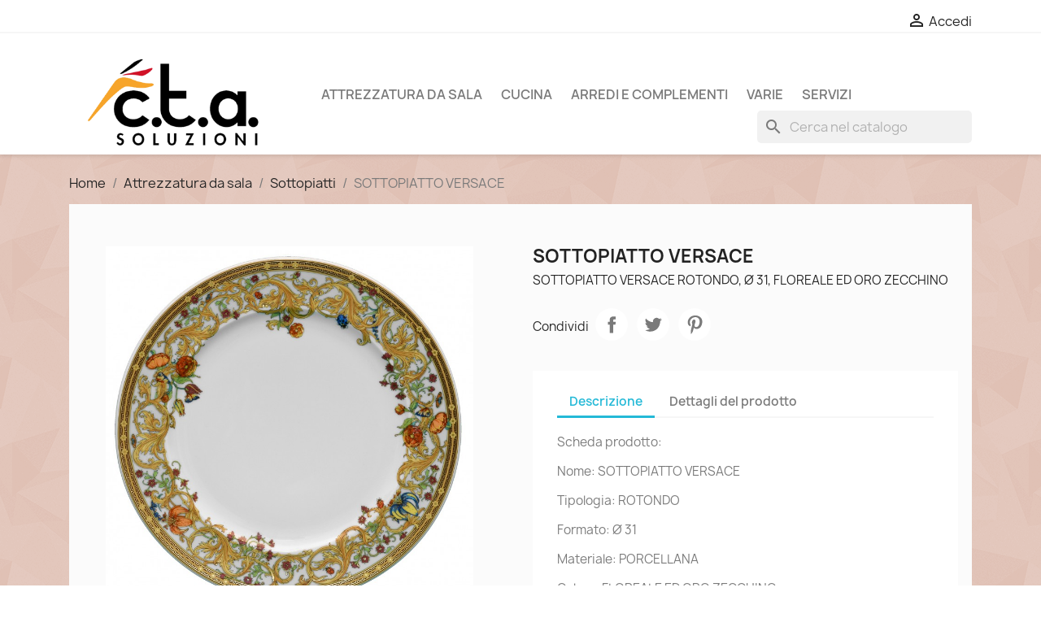

--- FILE ---
content_type: text/html; charset=utf-8
request_url: https://ctasoluzioni.it/sottopiatti/92-sottopiatto-versace-rotondo-o-31-floreale-ed-oro-zecchino.html
body_size: 62900
content:
<!doctype html>
<html lang="it-IT">

  <head>
    
      
  <meta charset="utf-8">


  <meta http-equiv="x-ua-compatible" content="ie=edge">



  <title>SOTTOPIATTO VERSACE</title>
  
    
  
  <meta name="description" content="SOTTOPIATTO VERSACE ROTONDO, Ø 31, FLOREALE ED ORO ZECCHINO">
  <meta name="keywords" content="">
        <link rel="canonical" href="https://ctasoluzioni.it/sottopiatti/92-sottopiatto-versace-rotondo-o-31-floreale-ed-oro-zecchino.html">
    
      
  
  
    <script type="application/ld+json">
  {
    "@context": "https://schema.org",
    "@type": "Organization",
    "name" : "CTA Soluzioni",
    "url" : "https://ctasoluzioni.it/",
          "logo": {
        "@type": "ImageObject",
        "url":"https://ctasoluzioni.it/img/cta-soluzioni-logo-1620895259.jpg"
      }
      }
</script>

<script type="application/ld+json">
  {
    "@context": "https://schema.org",
    "@type": "WebPage",
    "isPartOf": {
      "@type": "WebSite",
      "url":  "https://ctasoluzioni.it/",
      "name": "CTA Soluzioni"
    },
    "name": "SOTTOPIATTO VERSACE",
    "url":  "https://ctasoluzioni.it/sottopiatti/92-sottopiatto-versace-rotondo-o-31-floreale-ed-oro-zecchino.html"
  }
</script>


  <script type="application/ld+json">
    {
      "@context": "https://schema.org",
      "@type": "BreadcrumbList",
      "itemListElement": [
                  {
            "@type": "ListItem",
            "position": 1,
            "name": "Home",
            "item": "https://ctasoluzioni.it/"
          },                  {
            "@type": "ListItem",
            "position": 2,
            "name": "Attrezzatura da sala",
            "item": "https://ctasoluzioni.it/32-attrezzatura-da-sala"
          },                  {
            "@type": "ListItem",
            "position": 3,
            "name": "Sottopiatti",
            "item": "https://ctasoluzioni.it/9-sottopiatti"
          },                  {
            "@type": "ListItem",
            "position": 4,
            "name": "SOTTOPIATTO VERSACE",
            "item": "https://ctasoluzioni.it/sottopiatti/92-sottopiatto-versace-rotondo-o-31-floreale-ed-oro-zecchino.html"
          }              ]
    }
  </script>
  
  
  
  <script type="application/ld+json">
  {
    "@context": "https://schema.org/",
    "@type": "Product",
    "name": "SOTTOPIATTO VERSACE",
    "description": "SOTTOPIATTO VERSACE ROTONDO, Ø 31, FLOREALE ED ORO ZECCHINO",
    "category": "Sottopiatti",
    "image" :"https://ctasoluzioni.it/132-home_default/sottopiatto-versace-rotondo-o-31-floreale-ed-oro-zecchino.jpg",    "sku": "92",
    "mpn": "92"
        ,
    "brand": {
      "@type": "Thing",
      "name": "CTA Soluzioni"
    }
                  }
</script>

  
  
    
  

  
    <meta property="og:title" content="SOTTOPIATTO VERSACE" />
    <meta property="og:description" content="SOTTOPIATTO VERSACE ROTONDO, Ø 31, FLOREALE ED ORO ZECCHINO" />
    <meta property="og:url" content="https://ctasoluzioni.it/sottopiatti/92-sottopiatto-versace-rotondo-o-31-floreale-ed-oro-zecchino.html" />
    <meta property="og:site_name" content="CTA Soluzioni" />
        



  <meta name="viewport" content="width=device-width, initial-scale=1">



  <link rel="icon" type="image/vnd.microsoft.icon" href="https://ctasoluzioni.it/img/favicon.ico?1620895274">
  <link rel="shortcut icon" type="image/x-icon" href="https://ctasoluzioni.it/img/favicon.ico?1620895274">



    <link rel="stylesheet" href="https://ctasoluzioni.it/themes/classic/assets/css/theme.css" type="text/css" media="all">
  <link rel="stylesheet" href="https://ctasoluzioni.it/modules/ps_searchbar/ps_searchbar.css" type="text/css" media="all">
  <link rel="stylesheet" href="https://ctasoluzioni.it/js/jquery/ui/themes/base/minified/jquery-ui.min.css" type="text/css" media="all">
  <link rel="stylesheet" href="https://ctasoluzioni.it/js/jquery/ui/themes/base/minified/jquery.ui.theme.min.css" type="text/css" media="all">
  <link rel="stylesheet" href="https://ctasoluzioni.it/modules/ps_imageslider/css/homeslider.css" type="text/css" media="all">
  <link rel="stylesheet" href="https://ctasoluzioni.it/themes/child_classic/assets/css/custom.css" type="text/css" media="all">




  

  <script type="text/javascript">
        var prestashop = {"cart":{"products":[],"totals":{"total":{"type":"total","label":"Totale","amount":0,"value":"0,00\u00a0\u20ac"},"total_including_tax":{"type":"total","label":"Totale (tasse incl.)","amount":0,"value":"0,00\u00a0\u20ac"},"total_excluding_tax":{"type":"total","label":"Totale (tasse escl.)","amount":0,"value":"0,00\u00a0\u20ac"}},"subtotals":{"products":{"type":"products","label":"Totale parziale","amount":0,"value":"0,00\u00a0\u20ac"},"discounts":null,"shipping":{"type":"shipping","label":"Spedizione","amount":0,"value":""},"tax":null},"products_count":0,"summary_string":"0 articoli","vouchers":{"allowed":0,"added":[]},"discounts":[],"minimalPurchase":0,"minimalPurchaseRequired":""},"currency":{"id":1,"name":"Euro","iso_code":"EUR","iso_code_num":"978","sign":"\u20ac"},"customer":{"lastname":null,"firstname":null,"email":null,"birthday":null,"newsletter":null,"newsletter_date_add":null,"optin":null,"website":null,"company":null,"siret":null,"ape":null,"is_logged":false,"gender":{"type":null,"name":null},"addresses":[]},"language":{"name":"Italiano (Italian)","iso_code":"it","locale":"it-IT","language_code":"it","is_rtl":"0","date_format_lite":"d\/m\/Y","date_format_full":"d\/m\/Y H:i:s","id":1},"page":{"title":"","canonical":"https:\/\/ctasoluzioni.it\/sottopiatti\/92-sottopiatto-versace-rotondo-o-31-floreale-ed-oro-zecchino.html","meta":{"title":"SOTTOPIATTO VERSACE","description":"SOTTOPIATTO VERSACE ROTONDO, \u00d8 31, FLOREALE ED ORO ZECCHINO","keywords":"","robots":"index"},"page_name":"product","body_classes":{"lang-it":true,"lang-rtl":false,"country-IT":true,"currency-EUR":true,"layout-full-width":true,"page-product":true,"tax-display-enabled":true,"product-id-92":true,"product-SOTTOPIATTO VERSACE":true,"product-id-category-9":true,"product-id-manufacturer-0":true,"product-id-supplier-0":true,"product-available-for-order":true},"admin_notifications":[]},"shop":{"name":"CTA Soluzioni","logo":"https:\/\/ctasoluzioni.it\/img\/cta-soluzioni-logo-1620895259.jpg","stores_icon":"https:\/\/ctasoluzioni.it\/img\/logo_stores.png","favicon":"https:\/\/ctasoluzioni.it\/img\/favicon.ico"},"urls":{"base_url":"https:\/\/ctasoluzioni.it\/","current_url":"https:\/\/ctasoluzioni.it\/sottopiatti\/92-sottopiatto-versace-rotondo-o-31-floreale-ed-oro-zecchino.html","shop_domain_url":"https:\/\/ctasoluzioni.it","img_ps_url":"https:\/\/ctasoluzioni.it\/img\/","img_cat_url":"https:\/\/ctasoluzioni.it\/img\/c\/","img_lang_url":"https:\/\/ctasoluzioni.it\/img\/l\/","img_prod_url":"https:\/\/ctasoluzioni.it\/img\/p\/","img_manu_url":"https:\/\/ctasoluzioni.it\/img\/m\/","img_sup_url":"https:\/\/ctasoluzioni.it\/img\/su\/","img_ship_url":"https:\/\/ctasoluzioni.it\/img\/s\/","img_store_url":"https:\/\/ctasoluzioni.it\/img\/st\/","img_col_url":"https:\/\/ctasoluzioni.it\/img\/co\/","img_url":"https:\/\/ctasoluzioni.it\/themes\/child_classic\/assets\/img\/","css_url":"https:\/\/ctasoluzioni.it\/themes\/child_classic\/assets\/css\/","js_url":"https:\/\/ctasoluzioni.it\/themes\/child_classic\/assets\/js\/","pic_url":"https:\/\/ctasoluzioni.it\/upload\/","pages":{"address":"https:\/\/ctasoluzioni.it\/indirizzo","addresses":"https:\/\/ctasoluzioni.it\/indirizzi","authentication":"https:\/\/ctasoluzioni.it\/login","cart":"https:\/\/ctasoluzioni.it\/carrello","category":"https:\/\/ctasoluzioni.it\/index.php?controller=category","cms":"https:\/\/ctasoluzioni.it\/index.php?controller=cms","contact":"https:\/\/ctasoluzioni.it\/contattaci","discount":"https:\/\/ctasoluzioni.it\/buoni-sconto","guest_tracking":"https:\/\/ctasoluzioni.it\/tracciatura-ospite","history":"https:\/\/ctasoluzioni.it\/cronologia-ordini","identity":"https:\/\/ctasoluzioni.it\/dati-personali","index":"https:\/\/ctasoluzioni.it\/","my_account":"https:\/\/ctasoluzioni.it\/account","order_confirmation":"https:\/\/ctasoluzioni.it\/conferma-ordine","order_detail":"https:\/\/ctasoluzioni.it\/index.php?controller=order-detail","order_follow":"https:\/\/ctasoluzioni.it\/segui-ordine","order":"https:\/\/ctasoluzioni.it\/ordine","order_return":"https:\/\/ctasoluzioni.it\/index.php?controller=order-return","order_slip":"https:\/\/ctasoluzioni.it\/buono-ordine","pagenotfound":"https:\/\/ctasoluzioni.it\/pagina-non-trovata","password":"https:\/\/ctasoluzioni.it\/recupero-password","pdf_invoice":"https:\/\/ctasoluzioni.it\/index.php?controller=pdf-invoice","pdf_order_return":"https:\/\/ctasoluzioni.it\/index.php?controller=pdf-order-return","pdf_order_slip":"https:\/\/ctasoluzioni.it\/index.php?controller=pdf-order-slip","prices_drop":"https:\/\/ctasoluzioni.it\/offerte","product":"https:\/\/ctasoluzioni.it\/index.php?controller=product","search":"https:\/\/ctasoluzioni.it\/ricerca","sitemap":"https:\/\/ctasoluzioni.it\/Mappa del sito","stores":"https:\/\/ctasoluzioni.it\/negozi","supplier":"https:\/\/ctasoluzioni.it\/fornitori","register":"https:\/\/ctasoluzioni.it\/login?create_account=1","order_login":"https:\/\/ctasoluzioni.it\/ordine?login=1"},"alternative_langs":[],"theme_assets":"\/themes\/child_classic\/assets\/","actions":{"logout":"https:\/\/ctasoluzioni.it\/?mylogout="},"no_picture_image":{"bySize":{"small_default":{"url":"https:\/\/ctasoluzioni.it\/img\/p\/it-default-small_default.jpg","width":98,"height":98},"cart_default":{"url":"https:\/\/ctasoluzioni.it\/img\/p\/it-default-cart_default.jpg","width":125,"height":125},"home_default":{"url":"https:\/\/ctasoluzioni.it\/img\/p\/it-default-home_default.jpg","width":250,"height":250},"medium_default":{"url":"https:\/\/ctasoluzioni.it\/img\/p\/it-default-medium_default.jpg","width":452,"height":452},"large_default":{"url":"https:\/\/ctasoluzioni.it\/img\/p\/it-default-large_default.jpg","width":800,"height":800}},"small":{"url":"https:\/\/ctasoluzioni.it\/img\/p\/it-default-small_default.jpg","width":98,"height":98},"medium":{"url":"https:\/\/ctasoluzioni.it\/img\/p\/it-default-home_default.jpg","width":250,"height":250},"large":{"url":"https:\/\/ctasoluzioni.it\/img\/p\/it-default-large_default.jpg","width":800,"height":800},"legend":""}},"configuration":{"display_taxes_label":true,"display_prices_tax_incl":true,"is_catalog":true,"show_prices":false,"opt_in":{"partner":false},"quantity_discount":{"type":"discount","label":"Sconto unit\u00e0"},"voucher_enabled":0,"return_enabled":0},"field_required":[],"breadcrumb":{"links":[{"title":"Home","url":"https:\/\/ctasoluzioni.it\/"},{"title":"Attrezzatura da sala","url":"https:\/\/ctasoluzioni.it\/32-attrezzatura-da-sala"},{"title":"Sottopiatti","url":"https:\/\/ctasoluzioni.it\/9-sottopiatti"},{"title":"SOTTOPIATTO VERSACE","url":"https:\/\/ctasoluzioni.it\/sottopiatti\/92-sottopiatto-versace-rotondo-o-31-floreale-ed-oro-zecchino.html"}],"count":4},"link":{"protocol_link":"https:\/\/","protocol_content":"https:\/\/"},"time":1770003144,"static_token":"43c25df14360419d2848cf81e0f74115","token":"09f0b068ae0b1c9f598225c21b2e912a","debug":false};
        var psemailsubscription_subscription = "https:\/\/ctasoluzioni.it\/module\/ps_emailsubscription\/subscription";
      </script>



  


    
  <meta property="og:type" content="product">
      <meta property="og:image" content="https://ctasoluzioni.it/132-large_default/sottopiatto-versace-rotondo-o-31-floreale-ed-oro-zecchino.jpg">
  
    
  </head>

  <body id="product" class="lang-it country-it currency-eur layout-full-width page-product tax-display-enabled product-id-92 product-sottopiatto-versace product-id-category-9 product-id-manufacturer-0 product-id-supplier-0 product-available-for-order">

    
      
    

    <main>
      
              

      <header id="header">
        
          
  <div class="header-banner">
    
  </div>



  <nav class="header-nav">
    <div class="container">
      <div class="row">
        <div class="hidden-sm-down">
          <div class="col-md-5 col-xs-12">
            
          </div>
          <div class="col-md-7 right-nav">
              <div id="_desktop_user_info">
  <div class="user-info">
          <a
        href="https://ctasoluzioni.it/account"
        title="Accedi al tuo account cliente"
        rel="nofollow"
      >
        <i class="material-icons">&#xE7FF;</i>
        <span class="hidden-sm-down">Accedi</span>
      </a>
      </div>
</div>

          </div>
        </div>
        <div class="hidden-md-up text-sm-center mobile">
          <div class="float-xs-left" id="menu-icon">
            <i class="material-icons d-inline">&#xE5D2;</i>
          </div>
          <div class="float-xs-right" id="_mobile_cart"></div>
          <div class="float-xs-right" id="_mobile_user_info"></div>
          <div class="top-logo" id="_mobile_logo"></div>
          <div class="clearfix"></div>
        </div>
      </div>
    </div>
  </nav>



  <div class="header-top">
    <div class="container">
       <div class="row">
        <div class="col-md-3 hidden-sm-down" id="_desktop_logo">
                            <a href="https://ctasoluzioni.it/">
                  <img class="logo img-responsive" src="https://ctasoluzioni.it/img/cta-soluzioni-logo-1620895259.jpg" alt="CTA Soluzioni">
                </a>
                    </div>
        <div class="col-md-9 col-sm-12 position-static">
          

<div class="menu js-top-menu position-static hidden-sm-down" id="_desktop_top_menu">
    
          <ul class="top-menu" id="top-menu" data-depth="0">
                    <li class="category" id="category-32">
                          <a
                class="dropdown-item"
                href="#" data-depth="0"
                              >
                                                                      <span class="float-xs-right hidden-md-up">
                    <span data-target="#top_sub_menu_82156" data-toggle="collapse" class="navbar-toggler collapse-icons">
                      <i class="material-icons add">&#xE313;</i>
                      <i class="material-icons remove">&#xE316;</i>
                    </span>
                  </span>
                                Attrezzatura da sala
              </a>
                            <div  class="popover sub-menu js-sub-menu collapse" id="top_sub_menu_82156">
                
          <ul class="top-menu"  data-depth="1">
                    <li class="category" id="category-9">
                          <a
                class="dropdown-item dropdown-submenu"
                href="https://ctasoluzioni.it/9-sottopiatti" data-depth="1"
                              >
                                Sottopiatti
              </a>
                          </li>
                    <li class="category" id="category-25">
                          <a
                class="dropdown-item dropdown-submenu"
                href="https://ctasoluzioni.it/25-piatti" data-depth="1"
                              >
                                Piatti
              </a>
                          </li>
                    <li class="category" id="category-11">
                          <a
                class="dropdown-item dropdown-submenu"
                href="https://ctasoluzioni.it/11-sedie" data-depth="1"
                              >
                                Sedie
              </a>
                          </li>
                    <li class="category" id="category-10">
                          <a
                class="dropdown-item dropdown-submenu"
                href="https://ctasoluzioni.it/10-coprisedia-e-cuscini" data-depth="1"
                              >
                                Coprisedia e Cuscini
              </a>
                          </li>
                    <li class="category" id="category-12">
                          <a
                class="dropdown-item dropdown-submenu"
                href="https://ctasoluzioni.it/12-tavoli" data-depth="1"
                              >
                                Tavoli
              </a>
                          </li>
                    <li class="category" id="category-13">
                          <a
                class="dropdown-item dropdown-submenu"
                href="https://ctasoluzioni.it/13-tessile" data-depth="1"
                              >
                                Tessile
              </a>
                          </li>
                    <li class="category" id="category-16">
                          <a
                class="dropdown-item dropdown-submenu"
                href="https://ctasoluzioni.it/16-calici-e-bicchieri" data-depth="1"
                              >
                                Calici e bicchieri
              </a>
                          </li>
                    <li class="category" id="category-19">
                          <a
                class="dropdown-item dropdown-submenu"
                href="https://ctasoluzioni.it/19-caraffe-e-bottiglie" data-depth="1"
                              >
                                Caraffe e bottiglie
              </a>
                          </li>
                    <li class="category" id="category-27">
                          <a
                class="dropdown-item dropdown-submenu"
                href="https://ctasoluzioni.it/27-posateria" data-depth="1"
                              >
                                Posateria
              </a>
                          </li>
                    <li class="category" id="category-18">
                          <a
                class="dropdown-item dropdown-submenu"
                href="https://ctasoluzioni.it/18-candelabri-e-luci" data-depth="1"
                              >
                                Candelabri e luci
              </a>
                          </li>
                    <li class="category" id="category-26">
                          <a
                class="dropdown-item dropdown-submenu"
                href="https://ctasoluzioni.it/26-porcellane-e-piatti-da-portata" data-depth="1"
                              >
                                Porcellane e piatti da portata
              </a>
                          </li>
                    <li class="category" id="category-23">
                          <a
                class="dropdown-item dropdown-submenu"
                href="https://ctasoluzioni.it/23-divise-ed-abbigliamento-professionale" data-depth="1"
                              >
                                Divise ed abbigliamento professionale
              </a>
                          </li>
                    <li class="category" id="category-14">
                          <a
                class="dropdown-item dropdown-submenu"
                href="https://ctasoluzioni.it/14-argenti-e-sheffield" data-depth="1"
                              >
                                Argenti e sheffield
              </a>
                          </li>
              </ul>
    
              </div>
                          </li>
                    <li class="category" id="category-33">
                          <a
                class="dropdown-item"
                href="#" data-depth="0"
                              >
                                                                      <span class="float-xs-right hidden-md-up">
                    <span data-target="#top_sub_menu_26000" data-toggle="collapse" class="navbar-toggler collapse-icons">
                      <i class="material-icons add">&#xE313;</i>
                      <i class="material-icons remove">&#xE316;</i>
                    </span>
                  </span>
                                Cucina
              </a>
                            <div  class="popover sub-menu js-sub-menu collapse" id="top_sub_menu_26000">
                
          <ul class="top-menu"  data-depth="1">
                    <li class="category" id="category-15">
                          <a
                class="dropdown-item dropdown-submenu"
                href="https://ctasoluzioni.it/15-attrezzatura-da-cucina" data-depth="1"
                              >
                                Attrezzatura da cucina
              </a>
                          </li>
                    <li class="category" id="category-30">
                          <a
                class="dropdown-item dropdown-submenu"
                href="https://ctasoluzioni.it/30-utensileria-da-cucina" data-depth="1"
                              >
                                Utensileria da cucina
              </a>
                          </li>
              </ul>
    
              </div>
                          </li>
                    <li class="category" id="category-34">
                          <a
                class="dropdown-item"
                href="#" data-depth="0"
                              >
                                                                      <span class="float-xs-right hidden-md-up">
                    <span data-target="#top_sub_menu_87642" data-toggle="collapse" class="navbar-toggler collapse-icons">
                      <i class="material-icons add">&#xE313;</i>
                      <i class="material-icons remove">&#xE316;</i>
                    </span>
                  </span>
                                Arredi e complementi
              </a>
                            <div  class="popover sub-menu js-sub-menu collapse" id="top_sub_menu_87642">
                
          <ul class="top-menu"  data-depth="1">
                    <li class="category" id="category-20">
                          <a
                class="dropdown-item dropdown-submenu"
                href="https://ctasoluzioni.it/20-complementi-buffet" data-depth="1"
                              >
                                Complementi buffet
              </a>
                          </li>
                    <li class="category" id="category-21">
                          <a
                class="dropdown-item dropdown-submenu"
                href="https://ctasoluzioni.it/21-complementi-tavola" data-depth="1"
                              >
                                Complementi tavola
              </a>
                          </li>
                    <li class="category" id="category-24">
                          <a
                class="dropdown-item dropdown-submenu"
                href="https://ctasoluzioni.it/24-ombrelloni-e-complementi-giardino" data-depth="1"
                              >
                                Ombrelloni e complementi giardino
              </a>
                          </li>
              </ul>
    
              </div>
                          </li>
                    <li class="category" id="category-31">
                          <a
                class="dropdown-item"
                href="https://ctasoluzioni.it/31-varie" data-depth="0"
                              >
                                Varie
              </a>
                          </li>
                    <li class="category" id="category-35">
                          <a
                class="dropdown-item"
                href="https://ctasoluzioni.it/35-servizi" data-depth="0"
                              >
                                SERVIZI
              </a>
                          </li>
              </ul>
    
    <div class="clearfix"></div>
</div>
<div id="search_widget" class="search-widgets" data-search-controller-url="//ctasoluzioni.it/ricerca">
  <form method="get" action="//ctasoluzioni.it/ricerca">
    <input type="hidden" name="controller" value="search">
    <i class="material-icons search" aria-hidden="true">search</i>
    <input type="text" name="s" value="" placeholder="Cerca nel catalogo" aria-label="Cerca">
    <i class="material-icons clear" aria-hidden="true">clear</i>
  </form>
</div>

          <div class="clearfix"></div>
        </div>
      </div>
      <div id="mobile_top_menu_wrapper" class="row hidden-md-up" style="display:none;">
        <div class="js-top-menu mobile" id="_mobile_top_menu"></div>
        <div class="js-top-menu-bottom">
          <div id="_mobile_currency_selector"></div>
          <div id="_mobile_language_selector"></div>
          <div id="_mobile_contact_link"></div>
        </div>
      </div>
    </div>
  </div>
  

        
      </header>

      <section id="wrapper">
        
          
<aside id="notifications">
  <div class="container">
    
    
    
      </div>
</aside>
        

        
        <div class="container">
          
            <nav data-depth="4" class="breadcrumb hidden-sm-down">
  <ol>
    
              
          <li>
                          <a href="https://ctasoluzioni.it/"><span>Home</span></a>
                      </li>
        
              
          <li>
                          <a href="https://ctasoluzioni.it/32-attrezzatura-da-sala"><span>Attrezzatura da sala</span></a>
                      </li>
        
              
          <li>
                          <a href="https://ctasoluzioni.it/9-sottopiatti"><span>Sottopiatti</span></a>
                      </li>
        
              
          <li>
                          <span>SOTTOPIATTO VERSACE</span>
                      </li>
        
          
  </ol>
</nav>
          

          

          
  <div id="content-wrapper" class="js-content-wrapper">
    
    

  <section id="main">
    <meta content="https://ctasoluzioni.it/sottopiatti/92-sottopiatto-versace-rotondo-o-31-floreale-ed-oro-zecchino.html">

    <div class="row product-container js-product-container">
      <div class="col-md-6">
        
          <section class="page-content" id="content">
            
              
    <ul class="product-flags js-product-flags">
            </ul>


              
                <div class="images-container js-images-container">
  
    <div class="product-cover">
              <img
          class="js-qv-product-cover img-fluid"
          src="https://ctasoluzioni.it/132-large_default/sottopiatto-versace-rotondo-o-31-floreale-ed-oro-zecchino.jpg"
                      alt="SOTTOPIATTO VERSACE"
                    loading="lazy"
          width="800"
          height="800"
        >
        <div class="layer hidden-sm-down" data-toggle="modal" data-target="#product-modal">
          <i class="material-icons zoom-in">search</i>
        </div>
          </div>
  

  
    <div class="js-qv-mask mask">
      <ul class="product-images js-qv-product-images">
                  <li class="thumb-container js-thumb-container">
            <img
              class="thumb js-thumb  selected js-thumb-selected "
              data-image-medium-src="https://ctasoluzioni.it/132-medium_default/sottopiatto-versace-rotondo-o-31-floreale-ed-oro-zecchino.jpg"
              data-image-large-src="https://ctasoluzioni.it/132-large_default/sottopiatto-versace-rotondo-o-31-floreale-ed-oro-zecchino.jpg"
              src="https://ctasoluzioni.it/132-small_default/sottopiatto-versace-rotondo-o-31-floreale-ed-oro-zecchino.jpg"
                              alt="SOTTOPIATTO VERSACE"
                            loading="lazy"
              width="98"
              height="98"
            >
          </li>
              </ul>
    </div>
  

</div>
              
              <div class="scroll-box-arrows">
                <i class="material-icons left">&#xE314;</i>
                <i class="material-icons right">&#xE315;</i>
              </div>

            
          </section>
        
        </div>
        <div class="col-md-6">
          
            
              <h1 class="h1">SOTTOPIATTO VERSACE</h1>
            
          
          
                      

          <div class="product-information">
            
              <div id="product-description-short-92" class="product-description">SOTTOPIATTO VERSACE ROTONDO, Ø 31, FLOREALE ED ORO ZECCHINO</div>
            

            
            <div class="product-actions js-product-actions">
              
                <form action="https://ctasoluzioni.it/carrello" method="post" id="add-to-cart-or-refresh">
                  <input type="hidden" name="token" value="43c25df14360419d2848cf81e0f74115">
                  <input type="hidden" name="id_product" value="92" id="product_page_product_id">
                  <input type="hidden" name="id_customization" value="0" id="product_customization_id" class="js-product-customization-id">

                  
                    <div class="product-variants js-product-variants">
  </div>
                  

                  
                                      

                  
                    <section class="product-discounts js-product-discounts">
  </section>
                  

                  
                    <div class="product-add-to-cart js-product-add-to-cart">
  </div>
                  

                  
                    <div class="product-additional-info js-product-additional-info">
  

      <div class="social-sharing">
      <span>Condividi</span>
      <ul>
                  <li class="facebook icon-gray"><a href="https://www.facebook.com/sharer.php?u=https%3A%2F%2Fctasoluzioni.it%2Fsottopiatti%2F92-sottopiatto-versace-rotondo-o-31-floreale-ed-oro-zecchino.html" class="text-hide" title="Condividi" target="_blank" rel="noopener noreferrer">Condividi</a></li>
                  <li class="twitter icon-gray"><a href="https://twitter.com/intent/tweet?text=SOTTOPIATTO+VERSACE https%3A%2F%2Fctasoluzioni.it%2Fsottopiatti%2F92-sottopiatto-versace-rotondo-o-31-floreale-ed-oro-zecchino.html" class="text-hide" title="Twitta" target="_blank" rel="noopener noreferrer">Twitta</a></li>
                  <li class="pinterest icon-gray"><a href="https://www.pinterest.com/pin/create/button/?media=https%3A%2F%2Fctasoluzioni.it%2F132%2Fsottopiatto-versace-rotondo-o-31-floreale-ed-oro-zecchino.jpg&amp;url=https%3A%2F%2Fctasoluzioni.it%2Fsottopiatti%2F92-sottopiatto-versace-rotondo-o-31-floreale-ed-oro-zecchino.html" class="text-hide" title="Pinterest" target="_blank" rel="noopener noreferrer">Pinterest</a></li>
              </ul>
    </div>
  

</div>
                  

                                    
                </form>
              

            </div>

            
              
            

            
              <div class="tabs">
                <ul class="nav nav-tabs" role="tablist">
                                      <li class="nav-item">
                       <a
                         class="nav-link active js-product-nav-active"
                         data-toggle="tab"
                         href="#description"
                         role="tab"
                         aria-controls="description"
                          aria-selected="true">Descrizione</a>
                    </li>
                                    <li class="nav-item">
                    <a
                      class="nav-link"
                      data-toggle="tab"
                      href="#product-details"
                      role="tab"
                      aria-controls="product-details"
                      >Dettagli del prodotto</a>
                  </li>
                                                    </ul>

                <div class="tab-content" id="tab-content">
                 <div class="tab-pane fade in active js-product-tab-active" id="description" role="tabpanel">
                   
                     <div class="product-description"><p>Scheda prodotto:</p><p>Nome: SOTTOPIATTO VERSACE</p><p>Tipologia: ROTONDO</p><p>Formato: Ø 31</p><p>Materiale: PORCELLANA</p><p>Colore: FLOREALE ED ORO ZECCHINO</p></div>
                   
                 </div>

                 
                   <div class="js-product-details tab-pane fade"
     id="product-details"
     data-product="{&quot;id_shop_default&quot;:&quot;1&quot;,&quot;id_manufacturer&quot;:&quot;0&quot;,&quot;id_supplier&quot;:&quot;0&quot;,&quot;reference&quot;:&quot;&quot;,&quot;is_virtual&quot;:&quot;0&quot;,&quot;delivery_in_stock&quot;:&quot;&quot;,&quot;delivery_out_stock&quot;:&quot;&quot;,&quot;id_category_default&quot;:&quot;9&quot;,&quot;on_sale&quot;:&quot;0&quot;,&quot;online_only&quot;:&quot;0&quot;,&quot;ecotax&quot;:0,&quot;minimal_quantity&quot;:&quot;1&quot;,&quot;low_stock_threshold&quot;:null,&quot;low_stock_alert&quot;:&quot;0&quot;,&quot;price&quot;:&quot;7,32\u00a0\u20ac&quot;,&quot;unity&quot;:&quot;&quot;,&quot;unit_price_ratio&quot;:&quot;0.000000&quot;,&quot;additional_shipping_cost&quot;:&quot;0.000000&quot;,&quot;customizable&quot;:&quot;0&quot;,&quot;text_fields&quot;:&quot;0&quot;,&quot;uploadable_files&quot;:&quot;0&quot;,&quot;redirect_type&quot;:&quot;301-category&quot;,&quot;id_type_redirected&quot;:&quot;0&quot;,&quot;available_for_order&quot;:&quot;1&quot;,&quot;available_date&quot;:&quot;0000-00-00&quot;,&quot;show_condition&quot;:&quot;0&quot;,&quot;condition&quot;:&quot;new&quot;,&quot;show_price&quot;:&quot;1&quot;,&quot;indexed&quot;:&quot;1&quot;,&quot;visibility&quot;:&quot;both&quot;,&quot;cache_default_attribute&quot;:&quot;0&quot;,&quot;advanced_stock_management&quot;:&quot;0&quot;,&quot;date_add&quot;:&quot;2021-05-21 12:12:15&quot;,&quot;date_upd&quot;:&quot;2024-02-19 15:16:13&quot;,&quot;pack_stock_type&quot;:&quot;0&quot;,&quot;meta_description&quot;:&quot;&quot;,&quot;meta_keywords&quot;:&quot;&quot;,&quot;meta_title&quot;:&quot;&quot;,&quot;link_rewrite&quot;:&quot;sottopiatto-versace-rotondo-o-31-floreale-ed-oro-zecchino&quot;,&quot;name&quot;:&quot;SOTTOPIATTO VERSACE&quot;,&quot;description&quot;:&quot;&lt;p&gt;Scheda prodotto:&lt;\/p&gt;&lt;p&gt;Nome: SOTTOPIATTO VERSACE&lt;\/p&gt;&lt;p&gt;Tipologia: ROTONDO&lt;\/p&gt;&lt;p&gt;Formato: \u00d8 31&lt;\/p&gt;&lt;p&gt;Materiale: PORCELLANA&lt;\/p&gt;&lt;p&gt;Colore: FLOREALE ED ORO ZECCHINO&lt;\/p&gt;&quot;,&quot;description_short&quot;:&quot;SOTTOPIATTO VERSACE ROTONDO, \u00d8 31, FLOREALE ED ORO ZECCHINO&quot;,&quot;available_now&quot;:&quot;&quot;,&quot;available_later&quot;:&quot;&quot;,&quot;id&quot;:92,&quot;id_product&quot;:92,&quot;out_of_stock&quot;:0,&quot;new&quot;:0,&quot;id_product_attribute&quot;:&quot;0&quot;,&quot;quantity_wanted&quot;:1,&quot;extraContent&quot;:[],&quot;allow_oosp&quot;:true,&quot;category&quot;:&quot;sottopiatti&quot;,&quot;category_name&quot;:&quot;Sottopiatti&quot;,&quot;link&quot;:&quot;https:\/\/ctasoluzioni.it\/sottopiatti\/92-sottopiatto-versace-rotondo-o-31-floreale-ed-oro-zecchino.html&quot;,&quot;attribute_price&quot;:0,&quot;price_tax_exc&quot;:6,&quot;price_without_reduction&quot;:7.32,&quot;reduction&quot;:0,&quot;specific_prices&quot;:[],&quot;quantity&quot;:0,&quot;quantity_all_versions&quot;:0,&quot;id_image&quot;:&quot;it-default&quot;,&quot;features&quot;:[],&quot;attachments&quot;:[],&quot;virtual&quot;:0,&quot;pack&quot;:0,&quot;packItems&quot;:[],&quot;nopackprice&quot;:0,&quot;customization_required&quot;:false,&quot;rate&quot;:22,&quot;tax_name&quot;:&quot;IVA IT 22%&quot;,&quot;ecotax_rate&quot;:0,&quot;unit_price&quot;:&quot;&quot;,&quot;customizations&quot;:{&quot;fields&quot;:[]},&quot;id_customization&quot;:0,&quot;is_customizable&quot;:false,&quot;show_quantities&quot;:false,&quot;quantity_label&quot;:&quot;Articolo&quot;,&quot;quantity_discounts&quot;:[],&quot;customer_group_discount&quot;:0,&quot;images&quot;:[{&quot;bySize&quot;:{&quot;small_default&quot;:{&quot;url&quot;:&quot;https:\/\/ctasoluzioni.it\/132-small_default\/sottopiatto-versace-rotondo-o-31-floreale-ed-oro-zecchino.jpg&quot;,&quot;width&quot;:98,&quot;height&quot;:98},&quot;cart_default&quot;:{&quot;url&quot;:&quot;https:\/\/ctasoluzioni.it\/132-cart_default\/sottopiatto-versace-rotondo-o-31-floreale-ed-oro-zecchino.jpg&quot;,&quot;width&quot;:125,&quot;height&quot;:125},&quot;home_default&quot;:{&quot;url&quot;:&quot;https:\/\/ctasoluzioni.it\/132-home_default\/sottopiatto-versace-rotondo-o-31-floreale-ed-oro-zecchino.jpg&quot;,&quot;width&quot;:250,&quot;height&quot;:250},&quot;medium_default&quot;:{&quot;url&quot;:&quot;https:\/\/ctasoluzioni.it\/132-medium_default\/sottopiatto-versace-rotondo-o-31-floreale-ed-oro-zecchino.jpg&quot;,&quot;width&quot;:452,&quot;height&quot;:452},&quot;large_default&quot;:{&quot;url&quot;:&quot;https:\/\/ctasoluzioni.it\/132-large_default\/sottopiatto-versace-rotondo-o-31-floreale-ed-oro-zecchino.jpg&quot;,&quot;width&quot;:800,&quot;height&quot;:800}},&quot;small&quot;:{&quot;url&quot;:&quot;https:\/\/ctasoluzioni.it\/132-small_default\/sottopiatto-versace-rotondo-o-31-floreale-ed-oro-zecchino.jpg&quot;,&quot;width&quot;:98,&quot;height&quot;:98},&quot;medium&quot;:{&quot;url&quot;:&quot;https:\/\/ctasoluzioni.it\/132-home_default\/sottopiatto-versace-rotondo-o-31-floreale-ed-oro-zecchino.jpg&quot;,&quot;width&quot;:250,&quot;height&quot;:250},&quot;large&quot;:{&quot;url&quot;:&quot;https:\/\/ctasoluzioni.it\/132-large_default\/sottopiatto-versace-rotondo-o-31-floreale-ed-oro-zecchino.jpg&quot;,&quot;width&quot;:800,&quot;height&quot;:800},&quot;legend&quot;:&quot;&quot;,&quot;id_image&quot;:&quot;132&quot;,&quot;cover&quot;:&quot;1&quot;,&quot;position&quot;:&quot;1&quot;,&quot;associatedVariants&quot;:[]}],&quot;cover&quot;:{&quot;bySize&quot;:{&quot;small_default&quot;:{&quot;url&quot;:&quot;https:\/\/ctasoluzioni.it\/132-small_default\/sottopiatto-versace-rotondo-o-31-floreale-ed-oro-zecchino.jpg&quot;,&quot;width&quot;:98,&quot;height&quot;:98},&quot;cart_default&quot;:{&quot;url&quot;:&quot;https:\/\/ctasoluzioni.it\/132-cart_default\/sottopiatto-versace-rotondo-o-31-floreale-ed-oro-zecchino.jpg&quot;,&quot;width&quot;:125,&quot;height&quot;:125},&quot;home_default&quot;:{&quot;url&quot;:&quot;https:\/\/ctasoluzioni.it\/132-home_default\/sottopiatto-versace-rotondo-o-31-floreale-ed-oro-zecchino.jpg&quot;,&quot;width&quot;:250,&quot;height&quot;:250},&quot;medium_default&quot;:{&quot;url&quot;:&quot;https:\/\/ctasoluzioni.it\/132-medium_default\/sottopiatto-versace-rotondo-o-31-floreale-ed-oro-zecchino.jpg&quot;,&quot;width&quot;:452,&quot;height&quot;:452},&quot;large_default&quot;:{&quot;url&quot;:&quot;https:\/\/ctasoluzioni.it\/132-large_default\/sottopiatto-versace-rotondo-o-31-floreale-ed-oro-zecchino.jpg&quot;,&quot;width&quot;:800,&quot;height&quot;:800}},&quot;small&quot;:{&quot;url&quot;:&quot;https:\/\/ctasoluzioni.it\/132-small_default\/sottopiatto-versace-rotondo-o-31-floreale-ed-oro-zecchino.jpg&quot;,&quot;width&quot;:98,&quot;height&quot;:98},&quot;medium&quot;:{&quot;url&quot;:&quot;https:\/\/ctasoluzioni.it\/132-home_default\/sottopiatto-versace-rotondo-o-31-floreale-ed-oro-zecchino.jpg&quot;,&quot;width&quot;:250,&quot;height&quot;:250},&quot;large&quot;:{&quot;url&quot;:&quot;https:\/\/ctasoluzioni.it\/132-large_default\/sottopiatto-versace-rotondo-o-31-floreale-ed-oro-zecchino.jpg&quot;,&quot;width&quot;:800,&quot;height&quot;:800},&quot;legend&quot;:&quot;&quot;,&quot;id_image&quot;:&quot;132&quot;,&quot;cover&quot;:&quot;1&quot;,&quot;position&quot;:&quot;1&quot;,&quot;associatedVariants&quot;:[]},&quot;has_discount&quot;:false,&quot;discount_type&quot;:null,&quot;discount_percentage&quot;:null,&quot;discount_percentage_absolute&quot;:null,&quot;discount_amount&quot;:null,&quot;discount_amount_to_display&quot;:null,&quot;price_amount&quot;:7.32,&quot;unit_price_full&quot;:&quot;&quot;,&quot;show_availability&quot;:false,&quot;availability_message&quot;:null,&quot;availability_date&quot;:null,&quot;availability&quot;:null}"
     role="tabpanel"
  >
  
          

  
      

  
      

  
    <div class="product-out-of-stock">
      
    </div>
  

  
      

    
      

  
      
</div>
                 

                 
                                    

                               </div>
            </div>
          
        </div>
      </div>
    </div>

    
              <section class="product-accessories clearfix">
          <p class="h5 text-uppercase">Potrebbe anche piacerti</p>
          <div class="products row">
                          
                
<div class="js-product product col-xs-12 col-sm-6 col-lg-4 col-xl-3">
  <article class="product-miniature js-product-miniature" data-id-product="115" data-id-product-attribute="0">
    <div class="thumbnail-container">
      <div class="thumbnail-top">
        
                      <a href="https://ctasoluzioni.it/piatti/115-piatto-piano-vecchio-ginori-rotondo-o-28-bianco.html" class="thumbnail product-thumbnail">
              <img
                src="https://ctasoluzioni.it/78-home_default/piatto-piano-vecchio-ginori-rotondo-o-28-bianco.jpg"
                alt="PIATTO PIANO GINORI mod...."
                loading="lazy"
                data-full-size-image-url="https://ctasoluzioni.it/78-large_default/piatto-piano-vecchio-ginori-rotondo-o-28-bianco.jpg"
                width="250"
                height="250"
              />
            </a>
                  

        <div class="highlighted-informations no-variants">
          
            <a class="quick-view js-quick-view" href="#" data-link-action="quickview">
              <i class="material-icons search">&#xE8B6;</i> Anteprima
            </a>
          

          
                      
        </div>
      </div>

      <div class="product-description">
        
                      <h2 class="h3 product-title"><a href="https://ctasoluzioni.it/piatti/115-piatto-piano-vecchio-ginori-rotondo-o-28-bianco.html" content="https://ctasoluzioni.it/piatti/115-piatto-piano-vecchio-ginori-rotondo-o-28-bianco.html">PIATTO PIANO GINORI mod....</a></h2>
                  

        
                  

        
          
        
      </div>

      
    <ul class="product-flags js-product-flags">
            </ul>

    </div>
  </article>
</div>

              
                          
                
<div class="js-product product col-xs-12 col-sm-6 col-lg-4 col-xl-3">
  <article class="product-miniature js-product-miniature" data-id-product="116" data-id-product-attribute="0">
    <div class="thumbnail-container">
      <div class="thumbnail-top">
        
                      <a href="https://ctasoluzioni.it/piatti/116-piatto-dolce-vecchio-ginori-rotondo-o-21-bianco.html" class="thumbnail product-thumbnail">
              <img
                src="https://ctasoluzioni.it/76-home_default/piatto-dolce-vecchio-ginori-rotondo-o-21-bianco.jpg"
                alt="PIATTO DOLCE GINORI mod...."
                loading="lazy"
                data-full-size-image-url="https://ctasoluzioni.it/76-large_default/piatto-dolce-vecchio-ginori-rotondo-o-21-bianco.jpg"
                width="250"
                height="250"
              />
            </a>
                  

        <div class="highlighted-informations no-variants">
          
            <a class="quick-view js-quick-view" href="#" data-link-action="quickview">
              <i class="material-icons search">&#xE8B6;</i> Anteprima
            </a>
          

          
                      
        </div>
      </div>

      <div class="product-description">
        
                      <h2 class="h3 product-title"><a href="https://ctasoluzioni.it/piatti/116-piatto-dolce-vecchio-ginori-rotondo-o-21-bianco.html" content="https://ctasoluzioni.it/piatti/116-piatto-dolce-vecchio-ginori-rotondo-o-21-bianco.html">PIATTO DOLCE GINORI mod....</a></h2>
                  

        
                  

        
          
        
      </div>

      
    <ul class="product-flags js-product-flags">
            </ul>

    </div>
  </article>
</div>

              
                          
                
<div class="js-product product col-xs-12 col-sm-6 col-lg-4 col-xl-3">
  <article class="product-miniature js-product-miniature" data-id-product="117" data-id-product-attribute="0">
    <div class="thumbnail-container">
      <div class="thumbnail-top">
        
                      <a href="https://ctasoluzioni.it/piatti/117-piattino-pane-vecchio-ginori-rotondo-o-13-bianco.html" class="thumbnail product-thumbnail">
              <img
                src="https://ctasoluzioni.it/74-home_default/piattino-pane-vecchio-ginori-rotondo-o-13-bianco.jpg"
                alt="PIATTINO PANE GINORI mod...."
                loading="lazy"
                data-full-size-image-url="https://ctasoluzioni.it/74-large_default/piattino-pane-vecchio-ginori-rotondo-o-13-bianco.jpg"
                width="250"
                height="250"
              />
            </a>
                  

        <div class="highlighted-informations no-variants">
          
            <a class="quick-view js-quick-view" href="#" data-link-action="quickview">
              <i class="material-icons search">&#xE8B6;</i> Anteprima
            </a>
          

          
                      
        </div>
      </div>

      <div class="product-description">
        
                      <h2 class="h3 product-title"><a href="https://ctasoluzioni.it/piatti/117-piattino-pane-vecchio-ginori-rotondo-o-13-bianco.html" content="https://ctasoluzioni.it/piatti/117-piattino-pane-vecchio-ginori-rotondo-o-13-bianco.html">PIATTINO PANE GINORI mod....</a></h2>
                  

        
                  

        
          
        
      </div>

      
    <ul class="product-flags js-product-flags">
            </ul>

    </div>
  </article>
</div>

              
                      </div>
        </section>
          

    
      <section class="featured-products clearfix mt-3">
  <h2>
          4 altri prodotti della stessa categoria:
      </h2>
  

<div class="products">
            
<div class="js-product product col-xs-12 col-sm-6 col-lg-4 col-xl-3">
  <article class="product-miniature js-product-miniature" data-id-product="102" data-id-product-attribute="0">
    <div class="thumbnail-container">
      <div class="thumbnail-top">
        
                      <a href="https://ctasoluzioni.it/sottopiatti/102-sottopiatto-acciaio-rotondo-o-30-acciaio.html" class="thumbnail product-thumbnail">
              <img
                src="https://ctasoluzioni.it/106-home_default/sottopiatto-acciaio-rotondo-o-30-acciaio.jpg"
                alt="SOTTOPIATTO ACCIAIO"
                loading="lazy"
                data-full-size-image-url="https://ctasoluzioni.it/106-large_default/sottopiatto-acciaio-rotondo-o-30-acciaio.jpg"
                width="250"
                height="250"
              />
            </a>
                  

        <div class="highlighted-informations no-variants">
          
            <a class="quick-view js-quick-view" href="#" data-link-action="quickview">
              <i class="material-icons search">&#xE8B6;</i> Anteprima
            </a>
          

          
                      
        </div>
      </div>

      <div class="product-description">
        
                      <h2 class="h3 product-title"><a href="https://ctasoluzioni.it/sottopiatti/102-sottopiatto-acciaio-rotondo-o-30-acciaio.html" content="https://ctasoluzioni.it/sottopiatti/102-sottopiatto-acciaio-rotondo-o-30-acciaio.html">SOTTOPIATTO ACCIAIO</a></h2>
                  

        
                  

        
          
        
      </div>

      
    <ul class="product-flags js-product-flags">
            </ul>

    </div>
  </article>
</div>

            
<div class="js-product product col-xs-12 col-sm-6 col-lg-4 col-xl-3">
  <article class="product-miniature js-product-miniature" data-id-product="95" data-id-product-attribute="0">
    <div class="thumbnail-container">
      <div class="thumbnail-top">
        
                      <a href="https://ctasoluzioni.it/sottopiatti/95-sottopiatto-seltmann-rotondo-o-31-bianco.html" class="thumbnail product-thumbnail">
              <img
                src="https://ctasoluzioni.it/122-home_default/sottopiatto-seltmann-rotondo-o-31-bianco.jpg"
                alt="SOTTOPIATTO SELTMANN"
                loading="lazy"
                data-full-size-image-url="https://ctasoluzioni.it/122-large_default/sottopiatto-seltmann-rotondo-o-31-bianco.jpg"
                width="250"
                height="250"
              />
            </a>
                  

        <div class="highlighted-informations no-variants">
          
            <a class="quick-view js-quick-view" href="#" data-link-action="quickview">
              <i class="material-icons search">&#xE8B6;</i> Anteprima
            </a>
          

          
                      
        </div>
      </div>

      <div class="product-description">
        
                      <h2 class="h3 product-title"><a href="https://ctasoluzioni.it/sottopiatti/95-sottopiatto-seltmann-rotondo-o-31-bianco.html" content="https://ctasoluzioni.it/sottopiatti/95-sottopiatto-seltmann-rotondo-o-31-bianco.html">SOTTOPIATTO SELTMANN</a></h2>
                  

        
                  

        
          
        
      </div>

      
    <ul class="product-flags js-product-flags">
            </ul>

    </div>
  </article>
</div>

            
<div class="js-product product col-xs-12 col-sm-6 col-lg-4 col-xl-3">
  <article class="product-miniature js-product-miniature" data-id-product="565" data-id-product-attribute="0">
    <div class="thumbnail-container">
      <div class="thumbnail-top">
        
                      <a href="https://ctasoluzioni.it/sottopiatti/565-piattino-pane-rosa-confetto-filo-oro-o-15.html" class="thumbnail product-thumbnail">
              <img
                src="https://ctasoluzioni.it/919-home_default/piattino-pane-rosa-confetto-filo-oro-o-15.jpg"
                alt="SOTTOPIATTO ETRUSCA"
                loading="lazy"
                data-full-size-image-url="https://ctasoluzioni.it/919-large_default/piattino-pane-rosa-confetto-filo-oro-o-15.jpg"
                width="250"
                height="250"
              />
            </a>
                  

        <div class="highlighted-informations no-variants">
          
            <a class="quick-view js-quick-view" href="#" data-link-action="quickview">
              <i class="material-icons search">&#xE8B6;</i> Anteprima
            </a>
          

          
                      
        </div>
      </div>

      <div class="product-description">
        
                      <h2 class="h3 product-title"><a href="https://ctasoluzioni.it/sottopiatti/565-piattino-pane-rosa-confetto-filo-oro-o-15.html" content="https://ctasoluzioni.it/sottopiatti/565-piattino-pane-rosa-confetto-filo-oro-o-15.html">SOTTOPIATTO ETRUSCA</a></h2>
                  

        
                  

        
          
        
      </div>

      
    <ul class="product-flags js-product-flags">
            </ul>

    </div>
  </article>
</div>

            
<div class="js-product product col-xs-12 col-sm-6 col-lg-4 col-xl-3">
  <article class="product-miniature js-product-miniature" data-id-product="93" data-id-product-attribute="0">
    <div class="thumbnail-container">
      <div class="thumbnail-top">
        
                      <a href="https://ctasoluzioni.it/sottopiatti/93-sottopiatto-afrodite-rotondo-o-30-bianco-a-rilievo.html" class="thumbnail product-thumbnail">
              <img
                src="https://ctasoluzioni.it/129-home_default/sottopiatto-afrodite-rotondo-o-30-bianco-a-rilievo.jpg"
                alt="SOTTOPIATTO AFRODITE"
                loading="lazy"
                data-full-size-image-url="https://ctasoluzioni.it/129-large_default/sottopiatto-afrodite-rotondo-o-30-bianco-a-rilievo.jpg"
                width="250"
                height="250"
              />
            </a>
                  

        <div class="highlighted-informations no-variants">
          
            <a class="quick-view js-quick-view" href="#" data-link-action="quickview">
              <i class="material-icons search">&#xE8B6;</i> Anteprima
            </a>
          

          
                      
        </div>
      </div>

      <div class="product-description">
        
                      <h2 class="h3 product-title"><a href="https://ctasoluzioni.it/sottopiatti/93-sottopiatto-afrodite-rotondo-o-30-bianco-a-rilievo.html" content="https://ctasoluzioni.it/sottopiatti/93-sottopiatto-afrodite-rotondo-o-30-bianco-a-rilievo.html">SOTTOPIATTO AFRODITE</a></h2>
                  

        
                  

        
          
        
      </div>

      
    <ul class="product-flags js-product-flags">
            </ul>

    </div>
  </article>
</div>

    </div>
</section>

    

    
      <div class="modal fade js-product-images-modal" id="product-modal">
  <div class="modal-dialog" role="document">
    <div class="modal-content">
      <div class="modal-body">
                <figure>
                      <img
              class="js-modal-product-cover product-cover-modal img-fluid"
              width="800"
              src="https://ctasoluzioni.it/132-large_default/sottopiatto-versace-rotondo-o-31-floreale-ed-oro-zecchino.jpg"
                              alt="SOTTOPIATTO VERSACE"
                            height="800"
            >
                    <figcaption class="image-caption">
          
            <div id="product-description-short">SOTTOPIATTO VERSACE ROTONDO, Ø 31, FLOREALE ED ORO ZECCHINO</div>
          
        </figcaption>
        </figure>
        <aside id="thumbnails" class="thumbnails js-thumbnails text-sm-center">
          
            <div class="js-modal-mask mask  nomargin ">
              <ul class="product-images js-modal-product-images">
                                  <li class="thumb-container js-thumb-container">
                    <img
                      data-image-large-src="https://ctasoluzioni.it/132-large_default/sottopiatto-versace-rotondo-o-31-floreale-ed-oro-zecchino.jpg"
                      class="thumb js-modal-thumb"
                      src="https://ctasoluzioni.it/132-home_default/sottopiatto-versace-rotondo-o-31-floreale-ed-oro-zecchino.jpg"
                                              alt="SOTTOPIATTO VERSACE"
                                            width="250"
                      height="148"
                    >
                  </li>
                              </ul>
            </div>
          
                  </aside>
      </div>
    </div><!-- /.modal-content -->
  </div><!-- /.modal-dialog -->
</div><!-- /.modal -->
    

    
      <footer class="page-footer">
        
          <!-- Footer content -->
        
      </footer>
    
  </section>


    
  </div>


          
        </div>
        
      </section>

      <footer id="footer" class="js-footer">
        
          <div class="container">
  <div class="row">
    
      <div class="block_newsletter col-lg-8 col-md-12 col-sm-12" id="blockEmailSubscription_displayFooterBefore">
  <div class="row">
    <p id="block-newsletter-label" class="col-md-5 col-xs-12">Ricevi le nostre novità e le offerte speciali</p>
    <div class="col-md-7 col-xs-12">
      <form action="https://ctasoluzioni.it/sottopiatti/92-sottopiatto-versace-rotondo-o-31-floreale-ed-oro-zecchino.html#blockEmailSubscription_displayFooterBefore" method="post">
        <div class="row">
          <div class="col-xs-12">
            <input
              class="btn btn-primary float-xs-right hidden-xs-down"
              name="submitNewsletter"
              type="submit"
              value="Iscriviti"
            >
            <input
              class="btn btn-primary float-xs-right hidden-sm-up"
              name="submitNewsletter"
              type="submit"
              value="OK"
            >
            <div class="input-wrapper">
              <input
                name="email"
                type="email"
                value=""
                placeholder="Il tuo indirizzo email"
                aria-labelledby="block-newsletter-label"
                required
              >
            </div>
            <input type="hidden" name="blockHookName" value="displayFooterBefore" />
            <input type="hidden" name="action" value="0">
            <div class="clearfix"></div>
          </div>
          <div class="col-xs-12">
                              <p>Puoi annullare l&#039;iscrizione in ogni momenti. A questo scopo, cerca le info di contatto nelle note legali.</p>
                                          
                              
                        </div>
        </div>
      </form>
    </div>
  </div>
</div>

    
  </div>
</div>
<div class="footer-container">
  <div class="container">
    <div class="row">
      
        <div class="col-md-6 links">
  <div class="row">
      <div class="col-md-6 wrapper">
      <p class="h3 hidden-sm-down">La nostra azienda</p>
      <div class="title clearfix hidden-md-up" data-target="#footer_sub_menu_2" data-toggle="collapse">
        <span class="h3">La nostra azienda</span>
        <span class="float-xs-right">
          <span class="navbar-toggler collapse-icons">
            <i class="material-icons add">&#xE313;</i>
            <i class="material-icons remove">&#xE316;</i>
          </span>
        </span>
      </div>
      <ul id="footer_sub_menu_2" class="collapse">
                  <li>
            <a
                id="link-cms-page-4-2"
                class="cms-page-link"
                href="https://ctasoluzioni.it/content/4-chi-siamo"
                title="Scoprite chi siamo"
                            >
              Chi siamo
            </a>
          </li>
                  <li>
            <a
                id="link-cms-page-5-2"
                class="cms-page-link"
                href="https://ctasoluzioni.it/content/5-consegna"
                title="I nostri termini e condizioni di consegna"
                            >
              Consegna
            </a>
          </li>
              </ul>
    </div>
      <div class="col-md-6 wrapper">
      <p class="h3 hidden-sm-down">Contatti</p>
      <div class="title clearfix hidden-md-up" data-target="#footer_sub_menu_3" data-toggle="collapse">
        <span class="h3">Contatti</span>
        <span class="float-xs-right">
          <span class="navbar-toggler collapse-icons">
            <i class="material-icons add">&#xE313;</i>
            <i class="material-icons remove">&#xE316;</i>
          </span>
        </span>
      </div>
      <ul id="footer_sub_menu_3" class="collapse">
                  <li>
            <a
                id="link-custom-page-uffici-09-50-90-0581-3"
                class="custom-page-link"
                href="https://www.ctasoluzioni.it"
                title=""
                 target="_blank"             >
              Uffici: 09 50 90 0581
            </a>
          </li>
                  <li>
            <a
                id="link-custom-page-amministrazione-327-9458468-3"
                class="custom-page-link"
                href="https://www.ctasoluzioni.it"
                title=""
                 target="_blank"             >
              Amministrazione: 327-9458468
            </a>
          </li>
                  <li>
            <a
                id="link-custom-page-commerciale-e-logistica-347-4529483-3"
                class="custom-page-link"
                href="https://www.ctasoluzioni.it"
                title=""
                 target="_blank"             >
              Commerciale e Logistica: 347-4529483
            </a>
          </li>
                  <li>
            <a
                id="link-custom-page-email-infoctasoluzioniit-3"
                class="custom-page-link"
                href="https://www.ctasoluzioni.it"
                title=""
                 target="_blank"             >
              Email: info@ctasoluzioni.it
            </a>
          </li>
              </ul>
    </div>
    </div>
</div>
<div id="block_myaccount_infos" class="col-md-3 links wrapper">
  <p class="h3 myaccount-title hidden-sm-down">
    <a class="text-uppercase" href="https://ctasoluzioni.it/account" rel="nofollow">
      Il tuo account
    </a>
  </p>
  <div class="title clearfix hidden-md-up" data-target="#footer_account_list" data-toggle="collapse">
    <span class="h3">Il tuo account</span>
    <span class="float-xs-right">
      <span class="navbar-toggler collapse-icons">
        <i class="material-icons add">&#xE313;</i>
        <i class="material-icons remove">&#xE316;</i>
      </span>
    </span>
  </div>
  <ul class="account-list collapse" id="footer_account_list">
            <li>
          <a href="https://ctasoluzioni.it/dati-personali" title="Informazioni personali" rel="nofollow">
            Informazioni personali
          </a>
        </li>
            <li>
          <a href="https://ctasoluzioni.it/cronologia-ordini" title="Ordini" rel="nofollow">
            Ordini
          </a>
        </li>
            <li>
          <a href="https://ctasoluzioni.it/buono-ordine" title="Note di credito" rel="nofollow">
            Note di credito
          </a>
        </li>
            <li>
          <a href="https://ctasoluzioni.it/indirizzi" title="Indirizzi" rel="nofollow">
            Indirizzi
          </a>
        </li>
        
	</ul>
</div>

      
    </div>
    <div class="row">
      
        
      
    </div>
    <div class="row">
      <div class="col-md-12">
        <p class="text-sm-center">
          
              RENT CTA Soluzioni P.IVA  06107780873
			  <br>
            <a class="_blank" href="https://www.ion.it" target="_blank" rel="nofollow">
              Realizzazione sito: www.ion.it
            </a>			
          
        </p>
      </div>
    </div>
  </div>
</div>
        
      </footer>

    </main>

    
        <script type="text/javascript" src="https://ctasoluzioni.it/themes/core.js" ></script>
  <script type="text/javascript" src="https://ctasoluzioni.it/themes/classic/assets/js/theme.js" ></script>
  <script type="text/javascript" src="https://ctasoluzioni.it/modules/ps_emailsubscription/views/js/ps_emailsubscription.js" ></script>
  <script type="text/javascript" src="https://ctasoluzioni.it/js/jquery/ui/jquery-ui.min.js" ></script>
  <script type="text/javascript" src="https://ctasoluzioni.it/modules/ps_imageslider/js/responsiveslides.min.js" ></script>
  <script type="text/javascript" src="https://ctasoluzioni.it/modules/ps_imageslider/js/homeslider.js" ></script>
  <script type="text/javascript" src="https://ctasoluzioni.it/modules/ps_searchbar/ps_searchbar.js" ></script>


    

    
      
    
  </body>

</html>

--- FILE ---
content_type: text/css
request_url: https://ctasoluzioni.it/themes/child_classic/assets/css/custom.css
body_size: 692
content:
/*
 * Custom code goes here.
 * A template should always ship with an empty custom.css
 */
#wrapper{ background: url(/bg.png) center top #b4b4b4; }
#main{ background: #fbfbfb; padding: 2px; }
@media (min-width: 1024px) {
	#category #main {padding: 15px;}
	section#main > .row.product-container{ padding-top: 50px; }
	.product-information > .tabs{ margin-right: 15px;}
	#authentication #main{margin-bottom: 50px;padding: 15px;}
	
	.header-nav{margin-bottom:0px !important;}
	.header-top{padding-bottom:0px !important;}
	
	.menu.js-top-menu.position-static{padding-top:20px;}
}

@media (min-width: 768px)
{
	.search-widget {
		min-width: 13.63rem !important;
		margin-top: 12px !important;
	}
}